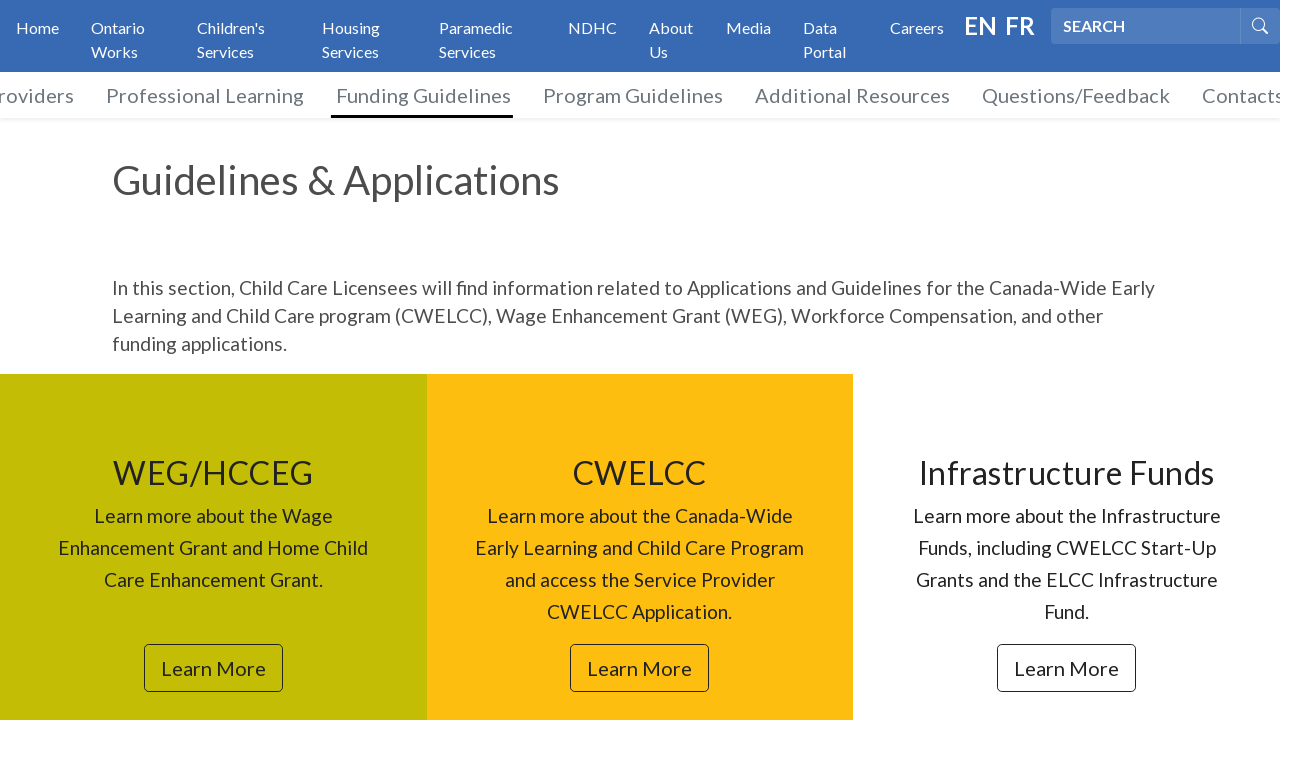

--- FILE ---
content_type: text/html; charset=utf-8
request_url: https://www.dnssab.ca/childrens-services/providers/guidelines-applications/
body_size: 17272
content:

<!doctype html>
<html lang="en-US">
<head>
    <!-- Google tag (gtag.js) -->
<script async src="https://www.googletagmanager.com/gtag/js?id=G-XGP5YYEFME"></script>
<script>
  window.dataLayer = window.dataLayer || [];
  function gtag(){dataLayer.push(arguments);}
  gtag('js', new Date());

  gtag('config', 'G-XGP5YYEFME');
</script>
    <!-- Required meta tags -->
    <meta charset="utf-8">
    <meta name="viewport" content="width=device-width, initial-scale=1">


    <!-- CSS and JS bundles -->
    <link rel="stylesheet" href="/dist/site.css?v=20211125" />
    <script type="module" src="/dist/site.entry.js?v=20211125" defer></script>
    <link rel="preconnect" href="https://fonts.gstatic.com" crossorigin> 
    <link href="https://fonts.googleapis.com/css2?family=Lato:ital,wght@0,100;0,300;0,400;0,700;1,400&display=swap" rel="stylesheet">
    <script src="/App_Plugins/UmbracoForms/Assets/promise-polyfill/dist/polyfill.min.js?v=13.4.1" type="application/javascript"></script><script src="/App_Plugins/UmbracoForms/Assets/aspnet-client-validation/dist/aspnet-validation.min.js?v=13.4.1" type="application/javascript"></script>
    <title>DNSSAB | Guidelines &amp; Applications</title>
</head>
<body data-spy="scroll" data-target="#top-nav" data-offset="100" class="">
    <header class="site-header sticky-top shadow-sm">
    <nav id="top-nav" class="navbar navbar-expand-lg navbar-dark bg-primary text-light fs-4 pb-0">
        <button class="navbar-toggler ms-1 mb-1" type="button" data-bs-toggle="collapse" data-bs-target="#navbarSupportedContent"
            aria-controls="navbarSupportedContent" aria-expanded="false" aria-label="Toggle navigation">
            <span class="navbar-toggler-icon"></span>
        </button>
        <div class="collapse navbar-collapse flex-column align-items-stretch" id="navbarSupportedContent">
            <div class="container-justify bg-primary text-light" style="">
                <div class="row gx-0">
    <div class="col-sm fs-6">
        <ul class="navbar-nav container-fluid justify-content-start">
                <li class="nav-item position-relative">
                    <a class="nav-link text-white  text-secondary p-0 m-2 ms-3 me-3"
                    aria-current="page" href="/">Home</a>
                </li>
                <li class="nav-item position-relative">
                    <a class="nav-link text-white  text-secondary p-0 m-2 ms-3 me-3"
                    aria-current="page" href="/ontario-works/">Ontario Works</a>
                </li>
                <li class="nav-item position-relative">
                    <a class="nav-link text-white  text-secondary p-0 m-2 ms-3 me-3"
                    aria-current="page" href="/childrens-services/">Children&#x27;s Services</a>
                </li>
                <li class="nav-item position-relative">
                    <a class="nav-link text-white  text-secondary p-0 m-2 ms-3 me-3"
                    aria-current="page" href="/housing-services/">Housing Services</a>
                </li>
                <li class="nav-item position-relative">
                    <a class="nav-link text-white  text-secondary p-0 m-2 ms-3 me-3"
                    aria-current="page" href="/paramedic-service/">Paramedic Services</a>
                </li>
                <li class="nav-item position-relative">
                    <a class="nav-link text-white  text-secondary p-0 m-2 ms-3 me-3"
                    aria-current="page" href="/nipissing-district-housing-corporation/">NDHC</a>
                </li>
                <li class="nav-item position-relative">
                    <a class="nav-link text-white  text-secondary p-0 m-2 ms-3 me-3"
                    aria-current="page" href="/about-us/">About Us</a>
                </li>
                <li class="nav-item position-relative">
                    <a class="nav-link text-white  text-secondary p-0 m-2 ms-3 me-3"
                    aria-current="page" href="/media/" target="">Media</a>
                </li>
                <li class="nav-item position-relative">
                    <a class="nav-link text-white  text-secondary p-0 m-2 ms-3 me-3"
                    aria-current="page" href="/data-portal/">Data Portal</a>
                </li>
                <li class="nav-item position-relative">
                    <a class="nav-link text-white  text-secondary p-0 m-2 ms-3 me-3"
                    aria-current="page" href="/careers/">Careers</a>
                </li>
        </ul>
    </div>
    <div class="col-sm-3 d-flex justify-content-end fs-4 text-uppercase">
        <a class="text-white text-decoration-none fw-bold px-1" href="/childrens-services/providers/guidelines-applications/">EN</a>
        <a class="text-white text-decoration-none fw-bold px-1 pe-3" href="/fr/services-a-lenfance/fournisseurs-de-services/lignes-directrices-et-demandes/">FR</a>

            <form action="/search/" method="get" class="d-inline">
                <div class="input-group">
                    <input type="text" class="form-control bg-offprimary text-white search-input border-0 fw-bolder"
                        placeholder="Search" aria-label="Search" aria-describedby="search-addon" name="query">
                    <button class="btn btn-offprimary" type="button" id="search-addon">
                        <i class="bi bi-search"></i>
                        <span class="visually-hidden">Search</span>
                    </button>
                </div>
            </form>
        
    </div>
</div>
            </div>
            <div class="container-justify text-dark bg-white">
                <ul class="navbar-nav container justify-content-center fs-5">
        <li class="nav-item position-relative">
            <a class="nav-link  text-secondary p-0 m-2 ms-3 me-3 text-nowrap" aria-current="page" href="/childrens-services/providers/">Providers</a>
        </li>
        <li class="nav-item position-relative">
            <a class="nav-link  text-secondary p-0 m-2 ms-3 me-3 text-nowrap" aria-current="page" href="/childrens-services/providers/professional-learning/">Professional Learning</a>
        </li>
        <li class="nav-item position-relative">
            <a class="nav-link active text-secondary p-0 m-2 ms-3 me-3 text-nowrap" aria-current="page" href="/childrens-services/providers/guidelines-applications/">Funding Guidelines</a>
        </li>
        <li class="nav-item position-relative">
            <a class="nav-link  text-secondary p-0 m-2 ms-3 me-3 text-nowrap" aria-current="page" href="/childrens-services/providers/program-guidelines/">Program Guidelines</a>
        </li>
        <li class="nav-item position-relative">
            <a class="nav-link  text-secondary p-0 m-2 ms-3 me-3 text-nowrap" aria-current="page" href="/childrens-services/providers/additional-resources/">Additional Resources</a>
        </li>
        <li class="nav-item position-relative">
            <a class="nav-link  text-secondary p-0 m-2 ms-3 me-3 text-nowrap" aria-current="page" href="/childrens-services/questionsfeedback/">Questions/Feedback</a>
        </li>
        <li class="nav-item position-relative">
            <a class="nav-link  text-secondary p-0 m-2 ms-3 me-3 text-nowrap" aria-current="page" href="/childrens-services/contacts/">Contacts</a>
        </li>
</ul>
            </div>
        </div>
    </nav>
</header>

    <div class="body animate__animated animate__fadeIn">
        
<h1 class="visually-hidden">Guidelines &amp; Applications</h1>


<div style=""  class="">
    <div class="container ">
        <div class="row ">
            <div class="col-md-12">
            <!-- 2 -->
                    <div>
                    <!-- headline -->
                        

        <div class=" pt-4 pb-5">

                <div class="fs-2 lh-2">
                    Guidelines &amp; Applications
                </div>
        </div>

                    </div>
                    <div>
                    <!-- richText -->
                        

<div class="rte " style="">
    <p>In this section, Child Care Licensees will find information related to Applications and Guidelines for the Canada-Wide Early Learning and Child Care program (CWELCC), Wage Enhancement Grant (WEG), Workforce Compensation, and other funding applications.</p>
</div>
                    </div>
            </div>
        </div>
    </div>
</div>

<div style=" " class="">
    <div class="">
        <div class="row g-0 ">
            <div class="col-md-4 d-flex">


<div class="call-to-action d-flex flex-column w-100 bg-success text-dark h-100 ">
    <div class="ac-body">
        <h3 class='title text-center fs-3 fw-normal' style=''>
            WEG/HCCEG
        </h3>
        <p class="text-center">
            Learn more about the Wage Enhancement Grant and Home Child Care Enhancement Grant.
        </p>
    </div>
        <div class="ac-footer mt-auto text-center">
            <a href="/childrens-services/providers/guidelines-applications/weg/" class="btn btn-outline-dark text-dark btn-lg">
                Learn More
            </a>
        </div>
</div>            </div>
            <div class="col-md-4 d-flex">


<div class="call-to-action d-flex flex-column w-100 bg-warning text-dark h-100 ">
    <div class="ac-body">
        <h3 class='title text-center fs-3 fw-normal' style=''>
            CWELCC
        </h3>
        <p class="text-center">
            Learn more about the Canada-Wide Early Learning and Child Care Program and access the Service Provider CWELCC Application.
        </p>
    </div>
        <div class="ac-footer mt-auto text-center">
            <a href="/childrens-services/providers/guidelines-applications/cwelcc-providers/" class="btn btn-outline-dark text-dark btn-lg">
                Learn More
            </a>
        </div>
</div>            </div>
            <div class="col-md-4 d-flex">


<div class="call-to-action d-flex flex-column w-100 bg-white text-dark ">
    <div class="ac-body">
        <h3 class='title text-center fs-3 fw-normal' style=''>
            Infrastructure Funds
        </h3>
        <p class="text-center">
            Learn more about the Infrastructure Funds, including CWELCC Start-Up Grants and the ELCC Infrastructure Fund. 
        </p>
    </div>
        <div class="ac-footer mt-auto text-center">
            <a href="/childrens-services/providers/guidelines-applications/infrastructure-funds/" class="btn btn-outline-dark text-dark btn-lg">
                Learn More
            </a>
        </div>
</div>            </div>
        </div>
    </div>
</div>



<div style=" " class="">
    <div class="pb-5 mt-0 ">
        <div class="row g-0 ">
            <div class="col-md-4 d-flex">


<div class="call-to-action d-flex flex-column w-100 bg-white text-dark h-100 ">
    <div class="ac-body">
        <h3 class='title text-center fs-3 fw-normal' style=''>
            Workforce Compensation
        </h3>
        <p class="text-center">
            Learn about the Workforce Compensation funding available to support RECEs working in the licensed child care sector.&#xA;&#xA;&#xA;&#xA;&#xA;
        </p>
    </div>
        <div class="ac-footer mt-auto text-center">
            <a href="/childrens-services/providers/guidelines-applications/workforce-compensation/" class="btn btn-outline-dark text-dark btn-lg">
                Learn More
            </a>
        </div>
</div>            </div>
            <div class="col-md-4 d-flex">


<div class="call-to-action d-flex flex-column w-100 bg-primary text-white ">
    <div class="ac-body">
        <h3 class='title text-center fs-3 fw-normal' style=''>
            Professional Learning
        </h3>
        <p class="text-center">
            Learn more about Professional Learning Funding available to support retention and recruitment of a high-quality child care and early years workforce.
        </p>
    </div>
        <div class="ac-footer mt-auto text-center">
            <a href="/childrens-services/providers/guidelines-applications/professional-learning-funding/" class="btn btn-outline-light btn-lg">
                Learn More
            </a>
        </div>
</div>            </div>
            <div class="col-md-4 d-flex">


<div class="call-to-action d-flex flex-column w-100 bg-success text-dark ">
    <div class="ac-body">
        <h3 class='title text-center fs-3 fw-normal' style=''>
            Non-Discretionary Funding
        </h3>
        <p class="text-center">
            Learn more about the one-time non-discretionary funding application available to support service providers with unexpected costs.
        </p>
    </div>
        <div class="ac-footer mt-auto text-center">
            <a href="/childrens-services/providers/guidelines-applications/non-discretionary-funding/" class="btn btn-outline-dark text-dark btn-lg">
                Learn More
            </a>
        </div>
</div>            </div>
        </div>
    </div>
</div>



    </div>

    
<footer>


<div style="background-color: #ffffff;  " class="">
    <div class="pt-3 pb-3 bg-white ">
        <div class="row g-0 ">
            <div class="col-md-4 ">
            </div>
            <div class="col-md-4 ">

        <picture>
                <source media="(min-width: 1370px)"
                        srcset="/media/ohjpbvmb/dnssab-logo-small.png?rmode=max&amp;width=1370&amp;quality=80&amp;v=1dc4423a3a0a2b0">
                <source media="(min-width: 1200px)"
                        srcset="/media/ohjpbvmb/dnssab-logo-small.png?rmode=max&amp;width=1200&amp;quality=80&amp;v=1dc4423a3a0a2b0">
                <source media="(min-width: 1020px)"
                        srcset="/media/ohjpbvmb/dnssab-logo-small.png?rmode=max&amp;width=1020&amp;quality=80&amp;v=1dc4423a3a0a2b0">
                <source media="(min-width: 904px)"
                        srcset="/media/ohjpbvmb/dnssab-logo-small.png?rmode=max&amp;width=904&amp;quality=80&amp;v=1dc4423a3a0a2b0">
                <source media="(min-width: 768px)"
                        srcset="/media/ohjpbvmb/dnssab-logo-small.png?rmode=max&amp;width=768&amp;quality=80&amp;v=1dc4423a3a0a2b0">

            <img src="/media/ohjpbvmb/dnssab-logo-small.png?width=510&amp;quality=80&amp;v=1dc4423a3a0a2b0" alt="" class=" img-fluid"
                 style="">
        </picture>
            </div>
            <div class="col-md-4 ">
            </div>
        </div>
    </div>
</div>



<div style=" " class="">
    <div class="pt-3 mt-3 container ">
        <div class="row ">
            <div class="col-md-4 ">

<h2 class="fs-4">DNSSAB</h2>
<ul class="nav flex-column">
        <li class="nav-item">
            <a class="nav-link text-white" aria-current="page" href="/childrens-services/">Children&#x27;s Services</a>
        </li>
        <li class="nav-item">
            <a class="nav-link text-white" aria-current="page" href="/about-us/">Corporate</a>
        </li>
        <li class="nav-item">
            <a class="nav-link text-white" aria-current="page" href="/paramedic-service/">Paramedic Services</a>
        </li>
        <li class="nav-item">
            <a class="nav-link text-white" aria-current="page" href="/ontario-works/">Ontario Works</a>
        </li>
        <li class="nav-item">
            <a class="nav-link text-white" aria-current="page" href="/nipissing-district-housing-corporation/">Nipissing District Housing Corporation</a>
        </li>
</ul>            </div>
            <div class="col-md-4 ">

<h2 class="fs-4">Useful Links</h2>
<ul class="nav flex-column">
        <li class="nav-item">
            <a class="nav-link text-white" aria-current="page" href="/accessibility/">Accessibility</a>
        </li>
        <li class="nav-item">
            <a class="nav-link text-white" aria-current="page" href="/feedback/">Feedback</a>
        </li>
        <li class="nav-item">
            <a class="nav-link text-white" aria-current="page" href="/freedom-of-information/">Freedom of Information</a>
        </li>
        <li class="nav-item">
            <a class="nav-link text-white" aria-current="page" href="/terms-of-use/">Terms of Use &amp; Disclaimers</a>
        </li>
        <li class="nav-item">
            <a class="nav-link text-white" aria-current="page" href="/photo-accreditation/">Photo Accreditation</a>
        </li>
</ul>            </div>
            <div class="col-md-4 ">

<h2 class="fs-4">Locations</h2>
<ul class="nav flex-column">
        <li class="nav-item">
            <a class="nav-link text-white" aria-current="page" href="/office-locations/">North Bay</a>
        </li>
        <li class="nav-item">
            <a class="nav-link text-white" aria-current="page" href="/office-locations/">Sturgeon Falls</a>
        </li>
        <li class="nav-item">
            <a class="nav-link text-white" aria-current="page" href="/office-locations/">Mattawa</a>
        </li>
</ul>            </div>
        </div>
    </div>
</div>

</footer>
    
</body>
</html>